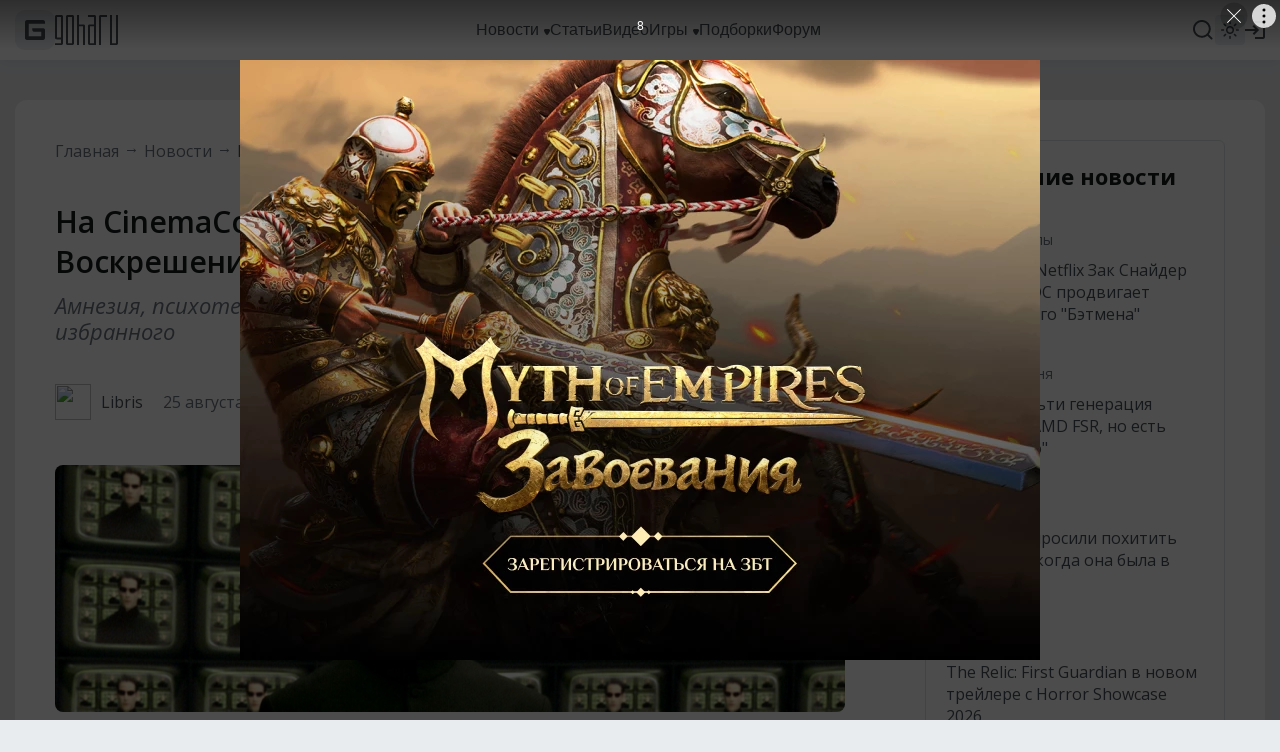

--- FILE ---
content_type: text/html; charset=UTF-8
request_url: https://www.goha.ru/na-cinemacon-pokazali-kadry-iz-matricy-voskresheniya-v-set-popalo-tekstovoe-opisanie-dyZAE9
body_size: 17471
content:
<!DOCTYPE html>
<html xml:lang="ru" lang="ru" dir="ltr">
<head>
    <meta charset="UTF-8">
    <meta http-equiv="Content-Type" content="text/html; charset=UTF-8"/>
    <meta name="viewport" content="initial-scale=1, maximum-scale=1">
    <meta name="theme-color" content="#5ba1fb">
    <meta name="viewport" content="width=device-width,initial-scale=1,minimum-scale=1,maximum-scale=1,user-scalable=0"/>
    <meta name="pmail-verification" content="6c26428a67daa60a06e696c9dba811f2">

    <link href="https://banners.adfox.ru" rel="preconnect" crossorigin>
    <link href="https://ads.adfox.ru" rel="preconnect" crossorigin>
    <link href="https://matchid.adfox.yandex.ru" rel="preconnect" crossorigin>
    <link href="https://ads.betweendigital.com" rel="preconnect" crossorigin>

    <link rel="shortcut icon" href="/favicon.ico" />
<link rel="apple-touch-icon" sizes="180x180" href="/favicons/apple-touch-icon.png">
<link rel="icon" type="image/png" sizes="32x32" href="/favicons/favicon-32x32.png">
<link rel="icon" type="image/png" sizes="194x194" href="/favicons/favicon-194x194.png">
<link rel="icon" type="image/png" sizes="192x192" href="/favicons/android-chrome-192x192.png">
<link rel="icon" type="image/png" sizes="16x16" href="/favicons/favicon-16x16.png">
<link rel="manifest" href="/favicons/manifest.json">
<link rel="mask-icon" href="/favicons/safari-pinned-tab.svg" color="#5bbad5">
<meta name="msapplication-config" content="/favicons/browserconfig.xml">


    <title>На CinemaCon показали кадры из «Матрицы: Воскрешения». В Сеть попало текстовое описание</title>
<meta name="description" content="Киану Ривз вернется в продолжении культовой трилогии 16 декабря. И четвертый фильм напоминает легендарный оригинал.">
<meta name="google-site-verification" content="TZMD3Aed52nmiZ3aN64Fz7P56v-7w41GOKR21acPisw">
<meta name="yandex-verification" content="2d1f97c85a161628">
<link rel="canonical" href="https://www.goha.ru/na-cinemacon-pokazali-kadry-iz-matricy-voskresheniya-v-set-popalo-tekstovoe-opisanie-dyZAE9"/>
<meta property="og:title" content="На CinemaCon показали кадры из «Матрицы: Воскрешения». В Сеть попало текстовое описание" />
<meta property="og:description" content="Киану Ривз вернется в продолжении культовой трилогии 16 декабря. И четвертый фильм напоминает легендарный оригинал." />
<meta property="og:type" content="article" />
<meta property="og:url" content="https://www.goha.ru/na-cinemacon-pokazali-kadry-iz-matricy-voskresheniya-v-set-popalo-tekstovoe-opisanie-dyZAE9" />
<meta property="og:site_name" content="GoHa.Ru" />
<meta property="og:image" content="https://www.goha.ru/s/E:N2/LT/3rzWC6oCEO.jpg" />
<meta property="og:image:type" content="image/jpeg" />
<meta property="article:published_time" content="2021-08-25T08:20:48+00:00" />
<meta property="article:modified_time" content="2026-01-07T12:41:19+00:00" />
<meta property="article:author" content="Libris" />
<meta property="article:section" content="Other" />
<meta property="og:tag" content="Киану Ривз" />
<meta property="og:tag" content="The Matrix Resurrections" />
<meta property="og:tag" content="Кино" />
<meta property="og:tag" content="Warner Bros." />

<meta name="vk:image" content="https://www.goha.ru/s/E:N2/LT/3rzWC6oCEO.jpg" />
<meta name="twitter:card" content="summary" />
<meta name="twitter:site" content="@goha_ru" />
<meta name="twitter:title" content="На CinemaCon показали кадры из «Матрицы: Воскрешения». В Сеть попало текстовое описание" />
<meta name="twitter:description" content="Киану Ривз вернется в продолжении культовой трилогии 16 декабря. И четвертый фильм напоминает легендарный оригинал." />
<meta name="twitter:images0" content="https://www.goha.ru/s/E:N2/LT/3rzWC6oCEO.jpg" />
<meta name="mywidget:title" content="На CinemaCon показали кадры из «Матрицы: Воскрешения». В Сеть попало текстовое описание" />
<meta name="mywidget:description" content="Киану Ривз вернется в продолжении культовой трилогии 16 декабря. И четвертый фильм напоминает легендарный оригинал." />
<meta name="mywidget:image" content="https://www.goha.ru/s/E:N2/LT/3rzWC6oCEO.jpg" />
    <script type="application/ld+json">{"@context":"http:\/\/schema.org","@type":"WebSite","sameAs":["https:\/\/www.youtube.com\/gohamedia","https:\/\/www.twitch.tv\/gohamedia","https:\/\/www.twitter.com\/goha_ru","https:\/\/www.facebook.com\/GoHa.Ru","https:\/\/vk.com\/goha_community","https:\/\/www.instagram.com\/goha.ru\/"],"about":"GoHa.Ru - крупнейший игровой портал, на котором вы можете найти самые свежие игровые новости, обзоры событий игровой индустрии, видеообзоры новых игр, авторские статьи, руководства и многое другое","headline":"GoHa.Ru - Новости компьютерных игр: свежие игровые новости, обзоры, видео, прохождение новых игр","image":"https:\/\/www.goha.ru\/logo.jpg?w=450","url":"https:\/\/www.goha.ru"}</script> 
<script type="application/ld+json">{"@context":"http:\/\/schema.org","@type":"WebSite","url":"https:\/\/www.goha.ru\/","potentialAction":{"@type":"SearchAction","target":"https:\/\/www.goha.ru\/search?q={search_term_string}","query-input":"required name=search_term_string"}}</script> 
<script type="application/ld+json">{"@context":"http:\/\/schema.org","@type":"NewsArticle","headline":"На CinemaCon показали кадры из «Матрицы: Воскрешения». В Сеть попало текстовое описание","description":"Киану Ривз вернется в продолжении культовой трилогии 16 декабря. И четвертый фильм напоминает легендарный оригинал.","url":"https:\/\/www.goha.ru\/na-cinemacon-pokazali-kadry-iz-matricy-voskresheniya-v-set-popalo-tekstovoe-opisanie-dyZAE9","mainEntityOfPage":{"@type":"WebPage","@id":"https:\/\/www.goha.ru\/na-cinemacon-pokazali-kadry-iz-matricy-voskresheniya-v-set-popalo-tekstovoe-opisanie-dyZAE9"},"image":{"@type":"ImageObject","url":"https:\/\/www.goha.ru\/s\/E:N2\/LT\/3rzWC6oCEO.jpg"},"dateCreated":"2021-08-25T11:20:48+03:00","dateModified":"2026-01-07T15:41:19+03:00","datePublished":"2021-08-25T11:20:48+03:00","author":{"@type":"Person","name":"Libris"},"publisher":{"@type":"Organization","name":"GoHa.Ru","logo":{"@type":"ImageObject","url":"https:\/\/www.goha.ru\/logo.jpg?w=450"}}}</script> 
<script type="application/ld+json">{"@context":"http:\/\/schema.org","@type":"BreadcrumbList","itemListElement":[{"@type":"ListItem","position":1,"item":{"@id":"https:\/\/www.goha.ru\/movies-tvshows","name":"Кино и сериалы"}}]}</script> 


    <script src="https://yandex.ru/ads/system/header-bidding.js" async></script>
    <script src="https://yandex.ru/ads/system/context.js" async></script>
    <script>window.yaContextCb = window.yaContextCb || []</script>
    <script src="/ads.js"></script>

    <!-- stack[head] -->
        <link rel="stylesheet" href="https://www.goha.ru/a/chunk.g.1-fd218d3d8434c7c4673a.css">
<link rel="stylesheet" href="https://www.goha.ru/a/$goharu.article-07b599ed336ba4587321.css">
<script type="text/javascript" src="https://www.goha.ru/a/chunk.v.1.381ed0a25bfd8b1b594a.js"></script>
<script type="text/javascript" src="https://www.goha.ru/a/chunk.v.3.d1b6a15fed70108aedc6.js"></script>
<script type="text/javascript" src="https://www.goha.ru/a/chunk.v.8.e488f2f32b8aa55b2da0.js"></script>
<script type="text/javascript" src="https://www.goha.ru/a/chunk.v.2.27ad157b146c9e4e74c0.js"></script>
<script type="text/javascript" src="https://www.goha.ru/a/chunk.v.7.bbaa5cdad545a4b6cd8e.js"></script>
<script type="text/javascript" src="https://www.goha.ru/a/chunk.v.11.21436c8821e07a587311.js"></script>
<script type="text/javascript" src="https://www.goha.ru/a/chunk.g.1.0b2a87c826832a6b038f.js"></script>
<script type="text/javascript" src="https://www.goha.ru/a/$goharu.article.39d9d273796b8aebfcdf.js"></script>

    <script type="text/javascript">Goharu.useState({"app":{"env":"live","timestamp":1770022184},"route":{"api":"https:\/\/api.goha.ru","auth.login":"https:\/\/api.goha.ru\/auth.popup","auth.logout":"https:\/\/api.goha.ru\/auth.invalidate","home":"https:\/\/www.goha.ru","layout.links":{"news":{"title":"\u041d\u043e\u0432\u043e\u0441\u0442\u0438","url":"https:\/\/www.goha.ru\/news","submenu":[{"title":"\u0412\u0441\u0435 \u043d\u043e\u0432\u043e\u0441\u0442\u0438","url":"https:\/\/www.goha.ru\/news"},{"title":"MMORPG","url":"https:\/\/www.goha.ru\/mmorpg"},{"title":"\u0412\u0438\u0434\u0435\u043e\u0438\u0433\u0440\u044b","url":"https:\/\/www.goha.ru\/videogames"},{"title":"\u0410\u043d\u0438\u043c\u0435","url":"https:\/\/www.goha.ru\/anime"},{"title":"\u0416\u0435\u043b\u0435\u0437\u043d\u0430\u044f \u043a\u0443\u0445\u043d\u044f","url":"https:\/\/www.goha.ru\/hardware"},{"title":"\u0418\u043d\u0434\u0443\u0441\u0442\u0440\u0438\u044f","url":"https:\/\/www.goha.ru\/industry"},{"title":"\u041a\u0438\u043d\u043e \u0438 \u0441\u0435\u0440\u0438\u0430\u043b\u044b","url":"https:\/\/www.goha.ru\/movies-tvshows"},{"title":"\u041c\u043e\u0431\u0438\u043b\u044c\u043d\u044b\u0435 \u0438\u0433\u0440\u044b","url":"https:\/\/www.goha.ru\/mobile-games"},{"title":"\u0412\u0438\u0434\u0435\u043e\u043a\u043e\u043d\u0442\u0435\u043d\u0442 \u043f\u043e\u0440\u0442\u0430\u043b\u0430","url":"https:\/\/www.goha.ru\/media"},{"title":"\u041e\u0431\u043e \u0432\u0441\u0435\u043c","url":"https:\/\/www.goha.ru\/all-about"}]},"articles":{"title":"\u0421\u0442\u0430\u0442\u044c\u0438","url":"https:\/\/www.goha.ru\/articles"},"media":{"title":"\u0412\u0438\u0434\u0435\u043e","url":"https:\/\/www.goha.ru\/media"},"games":{"title":"\u0418\u0433\u0440\u044b","url":"https:\/\/www.goha.ru\/games","submenu":[{"title":"\u041a\u0430\u0442\u0430\u043b\u043e\u0433 \u0438\u0433\u0440","url":"https:\/\/www.goha.ru\/games"},{"title":"\u041a\u0430\u043b\u0435\u043d\u0434\u0430\u0440\u044c","url":"https:\/\/www.goha.ru\/games\/announce"},{"title":"\u0421\u0432\u0435\u0436\u0438\u0435 \u0440\u0435\u043b\u0438\u0437\u044b","url":"https:\/\/www.goha.ru\/games\/new"},{"title":"\u041e\u0436\u0438\u0434\u0430\u0435\u043c\u044b\u0435","url":"https:\/\/www.goha.ru\/games\/waiting"},{"title":"\u0422\u043e\u043f","url":"https:\/\/www.goha.ru\/games\/top"},{"title":"\u041f\u043e\u0434\u0431\u043e\u0440\u043a\u0438","url":"https:\/\/www.goha.ru\/games\/collections"},{"title":"\u0418\u0433\u0440\u044b \u0434\u043b\u044f \u041f\u041a","url":"https:\/\/www.goha.ru\/games\/pc"},{"title":"\u0418\u0433\u0440\u044b \u0434\u043b\u044f Playstation","url":"https:\/\/www.goha.ru\/games\/playstation"},{"title":"\u0418\u0433\u0440\u044b \u0434\u043b\u044f Xbox","url":"https:\/\/www.goha.ru\/games\/xbox"},{"title":"\u0418\u0433\u0440\u044b \u0434\u043b\u044f Nintendo","url":"https:\/\/www.goha.ru\/games\/nintendo"},{"title":"\u041c\u043e\u0431\u0438\u043b\u044c\u043d\u044b\u0435 \u0438\u0433\u0440\u044b","url":"https:\/\/www.goha.ru\/games\/mobile"}]},"collections":{"title":"\u041f\u043e\u0434\u0431\u043e\u0440\u043a\u0438","url":"https:\/\/www.goha.ru\/games\/collections"},"forum":{"title":"\u0424\u043e\u0440\u0443\u043c","url":"https:\/\/forums.goha.ru"}},"api.search.query":"https:\/\/api.goha.ru\/search.query"},"data":{"social_icons":{"telegram":"https:\/\/t.me\/goharu_official","youtube":"https:\/\/www.youtube.com\/gohamedia","twitch":"https:\/\/www.twitch.tv\/gohamedia","vk":"https:\/\/vk.ru\/goha_community","discord":"https:\/\/discord.gg\/goha","steam":"https:\/\/steamcommunity.com\/groups\/goharuofficial","zen":"https:\/\/dzen.ru\/goha.ru"},"use_viqeo_tv":"0","events_button":{"enabled":false,"text":"\u041f\u043e\u043f\u043e\u043b\u043d\u0438\u0442\u044c STEAM","url":"https:\/\/gglead.org\/ggsel3\/?flow=10503&ulp=https%3A%2F%2Fggsel.net%2Fcatalog%2Fproduct%2Fsteam-rf-sng-rub-kzt-uah-247-4040511","target":"_blank"},"searchLocations":{"news":"\u041d\u043e\u0432\u043e\u0441\u0442\u0438","articles":"\u0421\u0442\u0430\u0442\u044c\u0438","media":"\u0412\u0438\u0434\u0435\u043e","games":"\u0418\u0433\u0440\u044b"},"hubs":[{"id":1,"title":"MMORPG","url":"https:\/\/www.goha.ru\/mmorpg"},{"id":3,"title":"\u0412\u0438\u0434\u0435\u043e\u0438\u0433\u0440\u044b","url":"https:\/\/www.goha.ru\/videogames"},{"id":2,"title":"\u0410\u043d\u0438\u043c\u0435","url":"https:\/\/www.goha.ru\/anime"},{"id":5,"title":"\u0416\u0435\u043b\u0435\u0437\u043d\u0430\u044f \u043a\u0443\u0445\u043d\u044f","url":"https:\/\/www.goha.ru\/hardware"},{"id":6,"title":"\u0418\u043d\u0434\u0443\u0441\u0442\u0440\u0438\u044f","url":"https:\/\/www.goha.ru\/industry"},{"id":7,"title":"\u041a\u0438\u043d\u043e \u0438 \u0441\u0435\u0440\u0438\u0430\u043b\u044b","url":"https:\/\/www.goha.ru\/movies-tvshows"},{"id":8,"title":"\u041c\u043e\u0431\u0438\u043b\u044c\u043d\u044b\u0435 \u0438\u0433\u0440\u044b","url":"https:\/\/www.goha.ru\/mobile-games"},{"id":4,"title":"\u0412\u0438\u0434\u0435\u043e\u043a\u043e\u043d\u0442\u0435\u043d\u0442 \u043f\u043e\u0440\u0442\u0430\u043b\u0430","url":"https:\/\/www.goha.ru\/media"},{"id":9,"title":"\u041e\u0431\u043e \u0432\u0441\u0435\u043c","url":"https:\/\/www.goha.ru\/all-about"}]}});</script>

    <!-- stack[css] -->
    
    <!-- stack[js] -->
    
    <script type="text/javascript" > (function(m,e,t,r,i,k,a){m[i]=m[i]||function(){(m[i].a=m[i].a||[]).push(arguments)}; m[i].l=1*new Date(); for (var j = 0; j < document.scripts.length; j++) {if (document.scripts[j].src === r) { return; }} k=e.createElement(t),a=e.getElementsByTagName(t)[0],k.async=1,k.src=r,a.parentNode.insertBefore(k,a)}) (window, document, "script", "https://cdn.jsdelivr.net/npm/yandex-metrica-watch/tag.js", "ym"); ym(20608438, "init", { clickmap:true, trackLinks:true, accurateTrackBounce:true, webvisor:true }); </script> 


<script async src="https://www.googletagmanager.com/gtag/js?id=G-H7VD7HF1CT"></script>
<script>
    window.dataLayer = window.dataLayer || [];
    function gtag(){dataLayer.push(arguments);}
    gtag('js', new Date());

    gtag('config', 'G-H7VD7HF1CT');
</script>


<script>
    (function(d, w){
        var el = d.createElement("div");
        el.style.position = 'absolute';
        el.style.left = '-10000px';
        el.style.top = '-10000px';

        var img = d.createElement("img");
        img.src = '//counter.yadro.ru/hit?t54.1;r'+escape(document.referrer)+((typeof(screen)=='undefined')?'':';s'+screen.width+'*'+screen.height+'*'+(screen.colorDepth?screen.colorDepth:screen.pixelDepth))+';u'+escape(document.URL)+';'+Math.random();
        img.title = 'LiveInternet: показано число просмотров и посетителей за 24 часа';
        img.height = 1;
        img.width = 1;
        img.border = 0;
        el.appendChild(img);

        d.addEventListener("DOMContentLoaded", function(){
            d.body.appendChild(el);
        }, false);
    }(document, window));
</script>

    <style>
.events-button {
	border-radius: 16px;
}
.events-button:hover {
	border-radius: 16px;
}
</style></head>
<body>
<div id="goharu" class="entry-article">
    <div style="flex: 0 0 auto;">
        <ads-adfox-billboard></ads-adfox-billboard>
    </div>
            <div ref="layoutMenu" class="layout-menu">
    <div class="layout-menu-header layout-menu__header">
        <div class="layout-menu-header__wrapper">
            <div class="layout-menu-header__body">
                <div class="layout-menu-header__logo">
                                        <a class="layout-menu-header__logo-link" href="https://www.goha.ru"
                       title="Крупнейший игровой портал GoHa.Ru">
                        <svg class="icon layout-menu-header__logo-icon" width="40" height="40" viewBox="0 0 40 40" fill="none" xmlns="http://www.w3.org/2000/svg">
    <rect width="40" height="40" rx="10" />
    <path d="M10 28V12C10 10.8954 10.8954 10 12 10H28C29.1046 10 30 10.8954 30 12V13.6364H13.6364V26.3636H26.3636V21.8182H19.2727C18.1682 21.8182 17.2727 20.9228 17.2727 19.8182V18.1818H28C29.1046 18.1818 30 19.0772 30 20.1818V28C30 29.1046 29.1046 30 28 30H12C10.8954 30 10 29.1046 10 28Z"/>
</svg>
                        <svg class="icon layout-menu-header__logo-text" width="63" height="30" viewBox="0 0 63 30" fill="none" xmlns="http://www.w3.org/2000/svg">
    <path d="M6.33333 0H1.66667C1.22464 0 0.800716 0.16462 0.488155 0.457646C0.175595 0.750671 0 1.1481 0 1.5625L0 22.8125C0 23.2269 0.175595 23.6243 0.488155 23.9174C0.800716 24.2104 1.22464 24.375 1.66667 24.375H6V28.125H0V30H6.33333C6.77536 30 7.19928 29.8354 7.51185 29.5424C7.82441 29.2493 8 28.8519 8 28.4375V1.5625C8 1.1481 7.82441 0.750671 7.51185 0.457646C7.19928 0.16462 6.77536 0 6.33333 0ZM6 22.5H2V1.875H6V22.5Z"/>
    <path d="M17.3333 0H12.6667C12.2246 0 11.8007 0.16462 11.4882 0.457646C11.1756 0.750671 11 1.1481 11 1.5625V28.4375C11 28.8519 11.1756 29.2493 11.4882 29.5424C11.8007 29.8354 12.2246 30 12.6667 30H17.3333C17.7754 30 18.1993 29.8354 18.5118 29.5424C18.8244 29.2493 19 28.8519 19 28.4375V1.5625C19 1.1481 18.8244 0.750671 18.5118 0.457646C18.1993 0.16462 17.7754 0 17.3333 0ZM17 28.125H13V1.875H17V28.125Z"/>
    <path d="M28.3333 9.375H24V0H22V30H24V11.25H28V30H30V11.25V10.9375C30 10.5231 29.8244 10.1257 29.5118 9.83265C29.1993 9.53962 28.7754 9.375 28.3333 9.375Z"/>
    <path d="M39.3333 0H33V1.875H39V9.375H34.6667C34.2246 9.375 33.8007 9.53962 33.4882 9.83265C33.1756 10.1257 33 10.5231 33 10.9375V11.25V28.4375C33 28.8519 33.1756 29.2493 33.4882 29.5424C33.8007 29.8354 34.2246 30 34.6667 30H41V1.5625C41 1.1481 40.8244 0.750671 40.5118 0.457646C40.1993 0.16462 39.7754 0 39.3333 0ZM39 28.125H35V11.25H39V28.125Z"/>
    <path d="M45.6667 0H52V1.875H46V30H44V1.5625C44 1.1481 44.1756 0.750671 44.4882 0.457646C44.8007 0.16462 45.2246 0 45.6667 0Z"/>
    <path d="M61.3333 0H61V28.125H57V0H55V30H61.3333C61.7754 30 62.1993 29.8354 62.5118 29.5424C62.8244 29.2493 63 28.8519 63 28.4375V0H61.3333Z"/>
</svg>
                    </a>
                </div>
                <div class="layout-menu-header__links">
                                            <div class="layout-menu-header__links-link-wrapper" @mouseenter="enter('news')"
                             @mouseleave="leave('news')">

                            <a class="layout-menu-header__links-link" href="https://www.goha.ru/news"
                               @click="layoutSubmenuToggle('news', $event)"
                               :class="{'layout-menu-header__links-link-hover': layoutSubmenuOpened('news')}">
                                <span class="layout-menu-header__links-link-label">Новости</span>
                                                                    <icon-sub-menu class="layout-menu-header__links-link-icon"></icon-sub-menu>
                                                            </a>

                                                            <layout-menu-submenu :opened="layoutSubmenuOpened('news')"
                                                     :links='[{"title":"\u0412\u0441\u0435 \u043d\u043e\u0432\u043e\u0441\u0442\u0438","url":"https:\/\/www.goha.ru\/news"},{"title":"MMORPG","url":"https:\/\/www.goha.ru\/mmorpg"},{"title":"\u0412\u0438\u0434\u0435\u043e\u0438\u0433\u0440\u044b","url":"https:\/\/www.goha.ru\/videogames"},{"title":"\u0410\u043d\u0438\u043c\u0435","url":"https:\/\/www.goha.ru\/anime"},{"title":"\u0416\u0435\u043b\u0435\u0437\u043d\u0430\u044f \u043a\u0443\u0445\u043d\u044f","url":"https:\/\/www.goha.ru\/hardware"},{"title":"\u0418\u043d\u0434\u0443\u0441\u0442\u0440\u0438\u044f","url":"https:\/\/www.goha.ru\/industry"},{"title":"\u041a\u0438\u043d\u043e \u0438 \u0441\u0435\u0440\u0438\u0430\u043b\u044b","url":"https:\/\/www.goha.ru\/movies-tvshows"},{"title":"\u041c\u043e\u0431\u0438\u043b\u044c\u043d\u044b\u0435 \u0438\u0433\u0440\u044b","url":"https:\/\/www.goha.ru\/mobile-games"},{"title":"\u0412\u0438\u0434\u0435\u043e\u043a\u043e\u043d\u0442\u0435\u043d\u0442 \u043f\u043e\u0440\u0442\u0430\u043b\u0430","url":"https:\/\/www.goha.ru\/media"},{"title":"\u041e\u0431\u043e \u0432\u0441\u0435\u043c","url":"https:\/\/www.goha.ru\/all-about"}]'
                                                     @close="layoutSubmenuClose('news')"></layout-menu-submenu>
                            
                        </div>
                                            <div class="layout-menu-header__links-link-wrapper" @mouseenter="enter('articles')"
                             @mouseleave="leave('articles')">

                            <a class="layout-menu-header__links-link" href="https://www.goha.ru/articles"
                               @click="layoutSubmenuToggle('articles', $event)"
                               :class="{'layout-menu-header__links-link-hover': layoutSubmenuOpened('articles')}">
                                <span class="layout-menu-header__links-link-label">Статьи</span>
                                                            </a>

                            
                        </div>
                                            <div class="layout-menu-header__links-link-wrapper" @mouseenter="enter('media')"
                             @mouseleave="leave('media')">

                            <a class="layout-menu-header__links-link" href="https://www.goha.ru/media"
                               @click="layoutSubmenuToggle('media', $event)"
                               :class="{'layout-menu-header__links-link-hover': layoutSubmenuOpened('media')}">
                                <span class="layout-menu-header__links-link-label">Видео</span>
                                                            </a>

                            
                        </div>
                                            <div class="layout-menu-header__links-link-wrapper" @mouseenter="enter('games')"
                             @mouseleave="leave('games')">

                            <a class="layout-menu-header__links-link" href="https://www.goha.ru/games"
                               @click="layoutSubmenuToggle('games', $event)"
                               :class="{'layout-menu-header__links-link-hover': layoutSubmenuOpened('games')}">
                                <span class="layout-menu-header__links-link-label">Игры</span>
                                                                    <icon-sub-menu class="layout-menu-header__links-link-icon"></icon-sub-menu>
                                                            </a>

                                                            <layout-menu-submenu :opened="layoutSubmenuOpened('games')"
                                                     :links='[{"title":"\u041a\u0430\u0442\u0430\u043b\u043e\u0433 \u0438\u0433\u0440","url":"https:\/\/www.goha.ru\/games"},{"title":"\u041a\u0430\u043b\u0435\u043d\u0434\u0430\u0440\u044c","url":"https:\/\/www.goha.ru\/games\/announce"},{"title":"\u0421\u0432\u0435\u0436\u0438\u0435 \u0440\u0435\u043b\u0438\u0437\u044b","url":"https:\/\/www.goha.ru\/games\/new"},{"title":"\u041e\u0436\u0438\u0434\u0430\u0435\u043c\u044b\u0435","url":"https:\/\/www.goha.ru\/games\/waiting"},{"title":"\u0422\u043e\u043f","url":"https:\/\/www.goha.ru\/games\/top"},{"title":"\u041f\u043e\u0434\u0431\u043e\u0440\u043a\u0438","url":"https:\/\/www.goha.ru\/games\/collections"},{"title":"\u0418\u0433\u0440\u044b \u0434\u043b\u044f \u041f\u041a","url":"https:\/\/www.goha.ru\/games\/pc"},{"title":"\u0418\u0433\u0440\u044b \u0434\u043b\u044f Playstation","url":"https:\/\/www.goha.ru\/games\/playstation"},{"title":"\u0418\u0433\u0440\u044b \u0434\u043b\u044f Xbox","url":"https:\/\/www.goha.ru\/games\/xbox"},{"title":"\u0418\u0433\u0440\u044b \u0434\u043b\u044f Nintendo","url":"https:\/\/www.goha.ru\/games\/nintendo"},{"title":"\u041c\u043e\u0431\u0438\u043b\u044c\u043d\u044b\u0435 \u0438\u0433\u0440\u044b","url":"https:\/\/www.goha.ru\/games\/mobile"}]'
                                                     @close="layoutSubmenuClose('games')"></layout-menu-submenu>
                            
                        </div>
                                            <div class="layout-menu-header__links-link-wrapper" @mouseenter="enter('collections')"
                             @mouseleave="leave('collections')">

                            <a class="layout-menu-header__links-link" href="https://www.goha.ru/games/collections"
                               @click="layoutSubmenuToggle('collections', $event)"
                               :class="{'layout-menu-header__links-link-hover': layoutSubmenuOpened('collections')}">
                                <span class="layout-menu-header__links-link-label">Подборки</span>
                                                            </a>

                            
                        </div>
                                            <div class="layout-menu-header__links-link-wrapper" @mouseenter="enter('forum')"
                             @mouseleave="leave('forum')">

                            <a class="layout-menu-header__links-link" href="https://forums.goha.ru"
                               @click="layoutSubmenuToggle('forum', $event)"
                               :class="{'layout-menu-header__links-link-hover': layoutSubmenuOpened('forum')}">
                                <span class="layout-menu-header__links-link-label">Форум</span>
                                                            </a>

                            
                        </div>
                                        <div ref="layoutSearchInput" class="layout-menu-header__links-search">
                        <div class="layout-menu-header__links-search-suggests">
                            <div class="layout-menu-header__links-search-suggests-match">
                            <span class="layout-menu-header__links-search-suggests-search"
                                  v-text="layoutSearchValue"></span>
                            </div>
                            <div class="layout-menu-header__links-search-suggests-suffix">ничего не найдено
                            </div>
                        </div>
                        <input class="layout-menu-header__links-search-input" type="text" placeholder="Поиск"
                               @input="layoutSearchInput">
                    </div>
                                    </div>
                <div ref="layoutHeaderButtons" class="layout-menu-header__buttons">
                    <div v-cloak class="layout-menu-header__search" @click.stop="layoutSearchOpen">
                        <div v-if="!layoutLayerOpened.search" title="Поиск">
                            <svg class="icon layout-menu-header__search-icon" width="24" height="24" viewBox="0 0 24 24" xmlns="http://www.w3.org/2000/svg">
    <path d="M17.7825 16.391L21.3026 19.9103C21.6874 20.295 21.6874 20.9187 21.3027 21.3034C20.918 21.6881 20.2943 21.688 19.9097 21.3033L16.3903 17.7831C14.8217 19.0406 12.8706 19.7246 10.8602 19.7217C5.96894 19.7217 1.99927 15.752 1.99927 10.8608C1.99927 5.96962 5.96894 1.99994 10.8602 1.99994C15.7514 1.99994 19.721 5.96962 19.721 10.8608C19.7239 12.8713 19.04 14.8224 17.7825 16.391ZM15.8075 15.6605C17.057 14.3755 17.7548 12.6531 17.752 10.8608C17.752 7.05261 14.6674 3.96902 10.8602 3.96902C7.05194 3.96902 3.96835 7.05261 3.96835 10.8608C3.96835 14.6681 7.05194 17.7526 10.8602 17.7526C12.6524 17.7554 14.3749 17.0576 15.6598 15.8082L15.8075 15.6605Z"/>
</svg>                        </div>
                        <div v-if="layoutLayerOpened.search" title="Закрыть">
                            <svg class="icon layout-menu-header__search-icon layout-menu-header__search-icon-close" width="24" height="24" viewBox="0 0 24 24" fill="none" xmlns="http://www.w3.org/2000/svg">
    <path d="M3.24823 2.04799C2.7796 1.57936 2.01981 1.57936 1.55118 2.04799C1.08255 2.51662 1.08255 3.27641 1.55118 3.74504L10.3026 12.4965L2.08356 20.7156C1.61493 21.1842 1.61493 21.944 2.08356 22.4126C2.55219 22.8813 3.31199 22.8813 3.78061 22.4126L11.9997 14.1936L20.2188 22.4126C20.6874 22.8813 21.4472 22.8813 21.9158 22.4126C22.3845 21.944 22.3845 21.1842 21.9158 20.7156L13.6967 12.4965L22.4482 3.74504C22.9168 3.27641 22.9168 2.51662 22.4482 2.04799C21.9796 1.57936 21.2198 1.57936 20.7512 2.04799L11.9997 10.7994L3.24823 2.04799Z"/>
</svg>                        </div>
                    </div>

                    
                    <layout-menu-theme class="layout-menu-header__theme"
                                       v-if="mediaGreater('tablet')"></layout-menu-theme>
                    <layout-menu-user class="layout-menu-header__user"></layout-menu-user>

                    <div v-cloak class="layout-menu-header__burger" @click.stop="layoutMenuMobileOpen">
                        <div v-if="!layoutLayerOpened.mobile" title="Навигационное меню">
                            <svg class="icon layout-menu-header__burger-icon" width="24" height="24" viewBox="0 0 24 24" fill="none" xmlns="http://www.w3.org/2000/svg">
    <path fill-rule="evenodd" clip-rule="evenodd" d="M3 12C3 11.4477 3.44772 11 4 11H20C20.5523 11 21 11.4477 21 12C21 12.5523 20.5523 13 20 13H4C3.44772 13 3 12.5523 3 12Z"/>
    <path fill-rule="evenodd" clip-rule="evenodd" d="M3 6C3 5.44772 3.44772 5 4 5H20C20.5523 5 21 5.44772 21 6C21 6.55228 20.5523 7 20 7H4C3.44772 7 3 6.55228 3 6Z"/>
    <path fill-rule="evenodd" clip-rule="evenodd" d="M3 18C3 17.4477 3.44772 17 4 17H20C20.5523 17 21 17.4477 21 18C21 18.5523 20.5523 19 20 19H4C3.44772 19 3 18.5523 3 18Z"/>
</svg>                        </div>
                        <div v-if="layoutLayerOpened.mobile" title="Закрыть">
                            <svg class="icon layout-menu-header__burger-icon" width="24" height="24" viewBox="0 0 24 24" fill="none" xmlns="http://www.w3.org/2000/svg">
    <path d="M3.24823 2.04799C2.7796 1.57936 2.01981 1.57936 1.55118 2.04799C1.08255 2.51662 1.08255 3.27641 1.55118 3.74504L10.3026 12.4965L2.08356 20.7156C1.61493 21.1842 1.61493 21.944 2.08356 22.4126C2.55219 22.8813 3.31199 22.8813 3.78061 22.4126L11.9997 14.1936L20.2188 22.4126C20.6874 22.8813 21.4472 22.8813 21.9158 22.4126C22.3845 21.944 22.3845 21.1842 21.9158 20.7156L13.6967 12.4965L22.4482 3.74504C22.9168 3.27641 22.9168 2.51662 22.4482 2.04799C21.9796 1.57936 21.2198 1.57936 20.7512 2.04799L11.9997 10.7994L3.24823 2.04799Z"/>
</svg>                        </div>
                    </div>
                </div>
            </div>
        </div>
    </div>
</div>        <div class="layout-wrapper">
    <div class="layout-wrapper-section layout-wrapper__section">
    <ads-adfox-box :style="{margin: '0 auto 20px'}" type="b970x200" v-if="mediaLaptop()" key="b970x200"></ads-adfox-box>
            <ads-adfox-box :style="{margin: '0 auto 15px'}" type="b738x160" v-if="mediaTablet()" key="b738x160"></ads-adfox-box>
</div>                                    <div class="layout-wrapper-body layout-wrapper__body entry-article__layout-wrapper-body">
    <div class="entry-article__article">
        <div class="entry-article__article-content">
            <div class="navigation-breadcrumbs">
                    <div class="navigation-breadcrumbs__item">
                                    <a class="navigation-breadcrumbs__url" href="https://www.goha.ru">Главная</a>
                            </div>
                    <div class="navigation-breadcrumbs__item">
                                    <a class="navigation-breadcrumbs__url" href="https://www.goha.ru/news">Новости</a>
                            </div>
                    <div class="navigation-breadcrumbs__item">
                                    <a class="navigation-breadcrumbs__url navigation-breadcrumbs__url--focused" href="https://www.goha.ru/movies-tvshows">Кино и сериалы</a>
                            </div>
            </div>
            <div class="entry-article__article-wrapper">
                                <h1 class="entry-article__article-title">На CinemaCon показали кадры из «Матрицы: Воскрешения». В Сеть попало текстовое описание</h1>
                                    <h2 class="entry-article__article-subtitle">Амнезия, психотерапевт, таблетки и новый путь Нео в качестве избранного</h2>
                                <article-track url="https://www.goha.ru/px/%s/dyZAE9.png"></article-track>
                <div class="entry-article__article-data">
                    <div class="article-author entry-article__article-author" @click="metrikaReachGoal('article-author:click')">
        <div class="article-author__avatar">
                            <a class="article-author__avatar-link" href="https://www.goha.ru/@Libris" @mouseenter="enter('author-article')" @mouseleave="leave('author-article')">
                    <img class="article-author__avatar-img" src="https://www.goha.ru/avatar/623715">
                </a>
                    </div>
        <div class="article-author__name">
                            <a class="article-author__name-link" href="https://www.goha.ru/@Libris" @mouseenter="enter('author-article')" @mouseleave="leave('author-article')">
                    <span class="article-author__name-label" :class="{&#039;article-author__name-label--hover&#039;:isHover(&#039;author-article&#039;)}">Libris</span>
                </a>
                    </div>
    </div>
                    <div class="entry-article__article-date">25 августа 2021</div>
                    <div class="article-views entry-article__article-views">
    <svg class="icon article-views__icon" :class="" width="20" height="20" viewBox="0 0 20 20" fill="none" xmlns="http://www.w3.org/2000/svg">
    <path d="M10 1.66666C14.6025 1.66666 18.3334 5.39749 18.3334 9.99999C18.3334 14.6025 14.6025 18.3333 10 18.3333C5.39752 18.3333 1.66669 14.6025 1.66669 9.99999C1.66669 5.39749 5.39752 1.66666 10 1.66666ZM10 3.33332C8.23191 3.33332 6.53622 4.0357 5.28598 5.28594C4.03573 6.53619 3.33335 8.23188 3.33335 9.99999C3.33335 11.7681 4.03573 13.4638 5.28598 14.714C6.53622 15.9643 8.23191 16.6667 10 16.6667C11.7681 16.6667 13.4638 15.9643 14.7141 14.714C15.9643 13.4638 16.6667 11.7681 16.6667 9.99999C16.6667 8.23188 15.9643 6.53619 14.7141 5.28594C13.4638 4.0357 11.7681 3.33332 10 3.33332ZM10 5.83332C10.8772 5.83366 11.7319 6.1108 12.4423 6.62527C13.1527 7.13975 13.6827 7.8653 13.9566 8.69857C14.2306 9.53184 14.2346 10.4303 13.9681 11.266C13.7016 12.1017 13.1781 12.832 12.4723 13.3527C11.7665 13.8735 10.9143 14.1583 10.0372 14.1665C9.16011 14.1746 8.30279 13.9058 7.5874 13.3982C6.87201 12.8907 6.33506 12.1703 6.05302 11.3397C5.77099 10.5091 5.75828 9.61072 6.01669 8.77249C6.21162 9.20808 6.55025 9.56351 6.9759 9.77929C7.40155 9.99507 7.8884 10.0581 8.35498 9.95787C8.82155 9.85763 9.23954 9.60017 9.539 9.2286C9.83845 8.85703 10.0012 8.39388 10 7.91666C10.0001 7.51538 9.88435 7.12261 9.66659 6.78555C9.44884 6.4485 9.13838 6.1815 8.77252 6.01666C9.16085 5.89749 9.57252 5.83332 10 5.83332Z"/>
</svg>    <span class="article-views__label">5363</span>
</div>                    <div class="article-replies entry-article__article-replies" @click="scrollTo(&#039;[data-comments]&#039;, 100); metrikaReachGoal(&#039;commentthis&#039;);" @mouseenter="enter('article-replies-hover')" @mouseleave="leave('article-replies-hover')">
    <svg class="icon article-replies__icon" :class="{&#039;article-replies__icon--hover&#039;:isHover(&#039;article-replies-hover&#039;)}" width="20" height="20" viewBox="0 0 20 20" fill="none" xmlns="http://www.w3.org/2000/svg">
    <path d="M8.33366 2.5H11.667C13.4351 2.5 15.1308 3.20238 16.381 4.45262C17.6313 5.70286 18.3337 7.39856 18.3337 9.16667C18.3337 10.9348 17.6313 12.6305 16.381 13.8807C15.1308 15.131 13.4351 15.8333 11.667 15.8333V18.75C7.50033 17.0833 1.66699 14.5833 1.66699 9.16667C1.66699 7.39856 2.36937 5.70286 3.61961 4.45262C4.86986 3.20238 6.56555 2.5 8.33366 2.5ZM10.0003 14.1667H11.667C12.3236 14.1667 12.9738 14.0373 13.5804 13.7861C14.187 13.5348 14.7382 13.1665 15.2025 12.7022C15.6668 12.2379 16.0351 11.6867 16.2864 11.0801C16.5377 10.4735 16.667 9.82328 16.667 9.16667C16.667 8.51006 16.5377 7.85988 16.2864 7.25325C16.0351 6.64662 15.6668 6.09543 15.2025 5.63113C14.7382 5.16684 14.187 4.79854 13.5804 4.54727C12.9738 4.296 12.3236 4.16667 11.667 4.16667H8.33366C7.00758 4.16667 5.73581 4.69345 4.79813 5.63113C3.86044 6.56881 3.33366 7.84058 3.33366 9.16667C3.33366 12.175 5.38533 14.1383 10.0003 16.2333V14.1667Z"/>
</svg>    <span class="article-replies__label" :class="{&#039;article-replies__label--hover&#039;:isHover(&#039;article-replies-hover&#039;)}">20</span>
</div>                </div>
                <div class="editor-body entry-article__article-body" @click="handleEditorBodyClick">
    <div class="editor-body-image"><img loading="lazy" class="editor-body-image__img" src="https://www.goha.ru/s/A:N2/LT/3rzWC6oCEO.jpg" title="На CinemaCon показали кадры из «Матрицы: Воскрешения». В Сеть попало текстовое описание" alt="На CinemaCon показали кадры из «Матрицы: Воскрешения». В Сеть попало текстовое описание" /></div><ads-adfox-intext></ads-adfox-intext><p class="editor-body-paragraph text-justify">В ходе мероприятия CinemaCon, на которое в Лас-Вегас съехались владельцы кинотеатров со всего мира, впервые показали отрывки из новой «Матрицы», действительно получившей подзаголовок «Воскрешения».</p><p class="editor-body-paragraph text-justify">В Сеть запись не попала, за сим приходится довольствоваться текстовым описанием. Нео (Киану Ривз) вновь живет в огромном мегаполисе под именем Томас и ничего не помнит о событиях трилогии, однако ему снятся странные сны о Матрице, например зеленый код, из-за чего Томас посещает психотерапевта (Нил Патрик Харрис, «Звездный десант», «Как я встретил вашу маму»). В кафе он встречает Тринити (Кэрри-Энн Мосс), но и она страдает амнезией, хотя и спрашивает, не встречались ли они.</p><p class="editor-body-paragraph text-justify">В другой сцене можно увидеть, как Томас принимает синие таблетки, и услышать композицию «White Rabbit» группы Jefferson Airplane. Затем герой встречает человека, очень похожего на Морфеуса (Яхья Абдул-Матин II, «Аквамен», «Хранители») и предлагающего ему красную таблетку.</p><p class="editor-body-paragraph text-justify">После чего Томас оказывается в додзе с Морфеусом (<i>«Единственное, что для тебя важно, все еще здесь. Ты никогда не сдашься»</i>), и сцена сводится к поединку с использованием боевых искусств. Затем зрителям показали подключенных к Матрице людей, много экшен-сцен, в том числе с пулями в замедленной съемке и ракетами. Заканчивает ролик словами <i>«Вы возвращаетесь туда, где все началось. Назад в Матрицу»</i>.</p><p class="editor-body-paragraph text-justify">Также в ленте режиссера Ланы Вачовски, написавшей сценарий вместе с Дэвидом Митчеллом («Литературный призрак», «Облачный атлас»), снялись Кристина Риччи, Джада Пинкетт Смит и Ламбер Вильсон (Ниоба и Меровингиан), Джессика Хенвик («Железный Кулак», «Годзилла против Конга») и Приянка Чопра («Куантико»).</p><p class="editor-body-paragraph text-justify">«Матрица: Воскрешения» выйдет в прокат 16 декабря, а на HBO Max - 22 декабря.</p><p class="editor-body-paragraph"><strong>Источник:</strong> <a href="https://gizmodo.com/the-matrix-4-has-its-official-title-and-first-footage-1847550925" target="_blank" rel="noopener">Gizmodo</a></p><p class="editor-body-paragraph"><strong>Иллюстрации: </strong>WB<br /></p>
</div>                                                                <ads-adfox-intext></ads-adfox-intext>
                <div class="articles-more entry-article__article-more">
        <div class="articles-more__title">Другие публикации по теме</div>
        <div class="articles-more__items" @click="metrikaReachGoal('articles-more-snippet-v2:click')">
                            <div class="articles-more__items-item">
                    <div class="article-snippet articles-more___item article-snippet--simple">
    <div class="article-snippet__image">
        <div class="article-snippet__image-ratio">
            <div class="article-snippet__image-wrapper">
                <a class="article-snippet__image-link" href="https://www.goha.ru/vezunchiki-s-arhangelom-kianu-rivzom-vyshla-v-cifre-dXR0pa">
                    <img loading="lazy" class="article-snippet__image-img" src="https://www.goha.ru/s/E:BS/tT/NNCgVPJRCC.jpg" alt=" Комедия «Везунчики» с архангелом Киану Ривзом вышла в «цифре»" />
                </a>
            </div>
        </div>
    </div>
    <div class="article-snippet__body">
        <a class="article-snippet__overlay" href="https://www.goha.ru/vezunchiki-s-arhangelom-kianu-rivzom-vyshla-v-cifre-dXR0pa" @mouseenter="enter('article-snippet-182897')" @mouseleave="leave('article-snippet-182897')"></a>
        <div class="article-snippet__body-title" :class="{&#039;article-snippet__body-title--hover&#039;:isHover(&#039;article-snippet-182897&#039;)}">
            <a class="article-snippet__body-title-link" href="https://www.goha.ru/vezunchiki-s-arhangelom-kianu-rivzom-vyshla-v-cifre-dXR0pa"> Комедия «Везунчики» с архангелом Киану Ривзом вышла в «цифре»</a>
        </div>
        <div class="article-snippet__body-shortly">
            <span class="article-snippet__body-shortly-label">Комедия «Везунчики» с Киану Ривзом вышла в цифре. Фильм провалился в прокате, но получил высокие оценки критиков и зрителей на Rotten Tomatoes.</span>
        </div>
        <div class="article-snippet__body-date">
            <span class="article-snippet__body-date-label">9 ноября 2025</span>
        </div>
        <div class="article-views article-snippet__body-views">
    <svg class="icon article-views__icon" :class="" width="20" height="20" viewBox="0 0 20 20" fill="none" xmlns="http://www.w3.org/2000/svg">
    <path d="M10 1.66666C14.6025 1.66666 18.3334 5.39749 18.3334 9.99999C18.3334 14.6025 14.6025 18.3333 10 18.3333C5.39752 18.3333 1.66669 14.6025 1.66669 9.99999C1.66669 5.39749 5.39752 1.66666 10 1.66666ZM10 3.33332C8.23191 3.33332 6.53622 4.0357 5.28598 5.28594C4.03573 6.53619 3.33335 8.23188 3.33335 9.99999C3.33335 11.7681 4.03573 13.4638 5.28598 14.714C6.53622 15.9643 8.23191 16.6667 10 16.6667C11.7681 16.6667 13.4638 15.9643 14.7141 14.714C15.9643 13.4638 16.6667 11.7681 16.6667 9.99999C16.6667 8.23188 15.9643 6.53619 14.7141 5.28594C13.4638 4.0357 11.7681 3.33332 10 3.33332ZM10 5.83332C10.8772 5.83366 11.7319 6.1108 12.4423 6.62527C13.1527 7.13975 13.6827 7.8653 13.9566 8.69857C14.2306 9.53184 14.2346 10.4303 13.9681 11.266C13.7016 12.1017 13.1781 12.832 12.4723 13.3527C11.7665 13.8735 10.9143 14.1583 10.0372 14.1665C9.16011 14.1746 8.30279 13.9058 7.5874 13.3982C6.87201 12.8907 6.33506 12.1703 6.05302 11.3397C5.77099 10.5091 5.75828 9.61072 6.01669 8.77249C6.21162 9.20808 6.55025 9.56351 6.9759 9.77929C7.40155 9.99507 7.8884 10.0581 8.35498 9.95787C8.82155 9.85763 9.23954 9.60017 9.539 9.2286C9.83845 8.85703 10.0012 8.39388 10 7.91666C10.0001 7.51538 9.88435 7.12261 9.66659 6.78555C9.44884 6.4485 9.13838 6.1815 8.77252 6.01666C9.16085 5.89749 9.57252 5.83332 10 5.83332Z"/>
</svg>    <span class="article-views__label">574</span>
</div>        <a class="article-replies article-snippet__body-replies" href="https://www.goha.ru/vezunchiki-s-arhangelom-kianu-rivzom-vyshla-v-cifre-dXR0pa#comments" target="_blank" @click="" @mouseenter="enter('article-replies-182897-replies')" @mouseleave="leave('article-replies-182897-replies')">
    <svg class="icon article-replies__icon" :class="{&#039;article-replies__icon--hover&#039;:isHover(&#039;article-replies-182897-replies&#039;)}" width="20" height="20" viewBox="0 0 20 20" fill="none" xmlns="http://www.w3.org/2000/svg">
    <path d="M8.33366 2.5H11.667C13.4351 2.5 15.1308 3.20238 16.381 4.45262C17.6313 5.70286 18.3337 7.39856 18.3337 9.16667C18.3337 10.9348 17.6313 12.6305 16.381 13.8807C15.1308 15.131 13.4351 15.8333 11.667 15.8333V18.75C7.50033 17.0833 1.66699 14.5833 1.66699 9.16667C1.66699 7.39856 2.36937 5.70286 3.61961 4.45262C4.86986 3.20238 6.56555 2.5 8.33366 2.5ZM10.0003 14.1667H11.667C12.3236 14.1667 12.9738 14.0373 13.5804 13.7861C14.187 13.5348 14.7382 13.1665 15.2025 12.7022C15.6668 12.2379 16.0351 11.6867 16.2864 11.0801C16.5377 10.4735 16.667 9.82328 16.667 9.16667C16.667 8.51006 16.5377 7.85988 16.2864 7.25325C16.0351 6.64662 15.6668 6.09543 15.2025 5.63113C14.7382 5.16684 14.187 4.79854 13.5804 4.54727C12.9738 4.296 12.3236 4.16667 11.667 4.16667H8.33366C7.00758 4.16667 5.73581 4.69345 4.79813 5.63113C3.86044 6.56881 3.33366 7.84058 3.33366 9.16667C3.33366 12.175 5.38533 14.1383 10.0003 16.2333V14.1667Z"/>
</svg>    <span class="article-replies__label" :class="{&#039;article-replies__label--hover&#039;:isHover(&#039;article-replies-182897-replies&#039;)}">1</span>
</a>                    <div class="article-snippet__body-forum">
                <a class="article-snippet__body-forum-link" target="_blank" href="https://forums.goha.ru/showthread.php?t=1412862">
                    <span class="article-snippet__body-forum-label">Форум</span>
                </a>
            </div>
            </div>
</div>
                </div>
                            <div class="articles-more__items-item">
                    <div class="article-snippet articles-more___item article-snippet--simple">
    <div class="article-snippet__image">
        <div class="article-snippet__image-ratio">
            <div class="article-snippet__image-wrapper">
                <a class="article-snippet__image-link" href="https://www.goha.ru/naemniki-akuly-i-kianu-rivz-vo-vremennoj-petle-rezhisser-dedpula-ustroit-drozh-dpPGeA">
                    <img loading="lazy" class="article-snippet__image-img" src="https://www.goha.ru/s/E:Bt/NX/oZHSLz6AlH.jpg" alt="Наемники, акулы и Киану Ривз во временной петле — режиссер «Дэдпула» устроит «Дрожь»" />
                </a>
            </div>
        </div>
    </div>
    <div class="article-snippet__body">
        <a class="article-snippet__overlay" href="https://www.goha.ru/naemniki-akuly-i-kianu-rivz-vo-vremennoj-petle-rezhisser-dedpula-ustroit-drozh-dpPGeA" @mouseenter="enter('article-snippet-182369')" @mouseleave="leave('article-snippet-182369')"></a>
        <div class="article-snippet__body-title" :class="{&#039;article-snippet__body-title--hover&#039;:isHover(&#039;article-snippet-182369&#039;)}">
            <a class="article-snippet__body-title-link" href="https://www.goha.ru/naemniki-akuly-i-kianu-rivz-vo-vremennoj-petle-rezhisser-dedpula-ustroit-drozh-dpPGeA">Наемники, акулы и Киану Ривз во временной петле — режиссер «Дэдпула» устроит «Дрожь»</a>
        </div>
        <div class="article-snippet__body-shortly">
            <span class="article-snippet__body-shortly-label">Warner Bros. завершает переговоры о приобретении фильма «Дрожь» — научной фантастики с Киану Ривзом в главной роли, которую снимет Тим Миллер («Дэдпул») по сценарию Иэна Шорра («Бесконечность»).</span>
        </div>
        <div class="article-snippet__body-date">
            <span class="article-snippet__body-date-label">1 ноября 2025</span>
        </div>
        <div class="article-views article-snippet__body-views">
    <svg class="icon article-views__icon" :class="" width="20" height="20" viewBox="0 0 20 20" fill="none" xmlns="http://www.w3.org/2000/svg">
    <path d="M10 1.66666C14.6025 1.66666 18.3334 5.39749 18.3334 9.99999C18.3334 14.6025 14.6025 18.3333 10 18.3333C5.39752 18.3333 1.66669 14.6025 1.66669 9.99999C1.66669 5.39749 5.39752 1.66666 10 1.66666ZM10 3.33332C8.23191 3.33332 6.53622 4.0357 5.28598 5.28594C4.03573 6.53619 3.33335 8.23188 3.33335 9.99999C3.33335 11.7681 4.03573 13.4638 5.28598 14.714C6.53622 15.9643 8.23191 16.6667 10 16.6667C11.7681 16.6667 13.4638 15.9643 14.7141 14.714C15.9643 13.4638 16.6667 11.7681 16.6667 9.99999C16.6667 8.23188 15.9643 6.53619 14.7141 5.28594C13.4638 4.0357 11.7681 3.33332 10 3.33332ZM10 5.83332C10.8772 5.83366 11.7319 6.1108 12.4423 6.62527C13.1527 7.13975 13.6827 7.8653 13.9566 8.69857C14.2306 9.53184 14.2346 10.4303 13.9681 11.266C13.7016 12.1017 13.1781 12.832 12.4723 13.3527C11.7665 13.8735 10.9143 14.1583 10.0372 14.1665C9.16011 14.1746 8.30279 13.9058 7.5874 13.3982C6.87201 12.8907 6.33506 12.1703 6.05302 11.3397C5.77099 10.5091 5.75828 9.61072 6.01669 8.77249C6.21162 9.20808 6.55025 9.56351 6.9759 9.77929C7.40155 9.99507 7.8884 10.0581 8.35498 9.95787C8.82155 9.85763 9.23954 9.60017 9.539 9.2286C9.83845 8.85703 10.0012 8.39388 10 7.91666C10.0001 7.51538 9.88435 7.12261 9.66659 6.78555C9.44884 6.4485 9.13838 6.1815 8.77252 6.01666C9.16085 5.89749 9.57252 5.83332 10 5.83332Z"/>
</svg>    <span class="article-views__label">675</span>
</div>        <a class="article-replies article-snippet__body-replies" href="https://www.goha.ru/naemniki-akuly-i-kianu-rivz-vo-vremennoj-petle-rezhisser-dedpula-ustroit-drozh-dpPGeA#comments" target="_blank" @click="" @mouseenter="enter('article-replies-182369-replies')" @mouseleave="leave('article-replies-182369-replies')">
    <svg class="icon article-replies__icon" :class="{&#039;article-replies__icon--hover&#039;:isHover(&#039;article-replies-182369-replies&#039;)}" width="20" height="20" viewBox="0 0 20 20" fill="none" xmlns="http://www.w3.org/2000/svg">
    <path d="M8.33366 2.5H11.667C13.4351 2.5 15.1308 3.20238 16.381 4.45262C17.6313 5.70286 18.3337 7.39856 18.3337 9.16667C18.3337 10.9348 17.6313 12.6305 16.381 13.8807C15.1308 15.131 13.4351 15.8333 11.667 15.8333V18.75C7.50033 17.0833 1.66699 14.5833 1.66699 9.16667C1.66699 7.39856 2.36937 5.70286 3.61961 4.45262C4.86986 3.20238 6.56555 2.5 8.33366 2.5ZM10.0003 14.1667H11.667C12.3236 14.1667 12.9738 14.0373 13.5804 13.7861C14.187 13.5348 14.7382 13.1665 15.2025 12.7022C15.6668 12.2379 16.0351 11.6867 16.2864 11.0801C16.5377 10.4735 16.667 9.82328 16.667 9.16667C16.667 8.51006 16.5377 7.85988 16.2864 7.25325C16.0351 6.64662 15.6668 6.09543 15.2025 5.63113C14.7382 5.16684 14.187 4.79854 13.5804 4.54727C12.9738 4.296 12.3236 4.16667 11.667 4.16667H8.33366C7.00758 4.16667 5.73581 4.69345 4.79813 5.63113C3.86044 6.56881 3.33366 7.84058 3.33366 9.16667C3.33366 12.175 5.38533 14.1383 10.0003 16.2333V14.1667Z"/>
</svg>    <span class="article-replies__label" :class="{&#039;article-replies__label--hover&#039;:isHover(&#039;article-replies-182369-replies&#039;)}">0</span>
</a>                    <div class="article-snippet__body-forum">
                <a class="article-snippet__body-forum-link" target="_blank" href="https://forums.goha.ru/showthread.php?t=1412273">
                    <span class="article-snippet__body-forum-label">Форум</span>
                </a>
            </div>
            </div>
</div>
                </div>
                            <div class="articles-more__items-item">
                    <div class="article-snippet articles-more___item article-snippet--simple">
    <div class="article-snippet__image">
        <div class="article-snippet__image-ratio">
            <div class="article-snippet__image-wrapper">
                <a class="article-snippet__image-link" href="https://www.goha.ru/kianu-rivz-vse-eshhe-verit-v-konstantina-2-palcy-skreshheny-prishel-eshhe-odin-chernovik-scenariya-lWoqVY">
                    <img loading="lazy" class="article-snippet__image-img" src="https://www.goha.ru/s/E:BE/YP/NEk075zCLM.jpg" alt="Киану Ривз все еще верит в «Константина 2»: «Пальцы скрещены. Пришел еще один черновик сценария»" />
                </a>
            </div>
        </div>
    </div>
    <div class="article-snippet__body">
        <a class="article-snippet__overlay" href="https://www.goha.ru/kianu-rivz-vse-eshhe-verit-v-konstantina-2-palcy-skreshheny-prishel-eshhe-odin-chernovik-scenariya-lWoqVY" @mouseenter="enter('article-snippet-180600')" @mouseleave="leave('article-snippet-180600')"></a>
        <div class="article-snippet__body-title" :class="{&#039;article-snippet__body-title--hover&#039;:isHover(&#039;article-snippet-180600&#039;)}">
            <a class="article-snippet__body-title-link" href="https://www.goha.ru/kianu-rivz-vse-eshhe-verit-v-konstantina-2-palcy-skreshheny-prishel-eshhe-odin-chernovik-scenariya-lWoqVY">Киану Ривз все еще верит в «Константина 2»: «Пальцы скрещены. Пришел еще один черновик сценария»</a>
        </div>
        <div class="article-snippet__body-shortly">
            <span class="article-snippet__body-shortly-label">Работа над фильмом «Константин 2» продолжается: Киану Ривз в интервью Fandango пролил свет на текущее состояние проекта, которым занимается вместе с режиссером Фрэнсисом Лоуренсом («Голодные игры»).</span>
        </div>
        <div class="article-snippet__body-date">
            <span class="article-snippet__body-date-label">3 октября 2025</span>
        </div>
        <div class="article-views article-snippet__body-views">
    <svg class="icon article-views__icon" :class="" width="20" height="20" viewBox="0 0 20 20" fill="none" xmlns="http://www.w3.org/2000/svg">
    <path d="M10 1.66666C14.6025 1.66666 18.3334 5.39749 18.3334 9.99999C18.3334 14.6025 14.6025 18.3333 10 18.3333C5.39752 18.3333 1.66669 14.6025 1.66669 9.99999C1.66669 5.39749 5.39752 1.66666 10 1.66666ZM10 3.33332C8.23191 3.33332 6.53622 4.0357 5.28598 5.28594C4.03573 6.53619 3.33335 8.23188 3.33335 9.99999C3.33335 11.7681 4.03573 13.4638 5.28598 14.714C6.53622 15.9643 8.23191 16.6667 10 16.6667C11.7681 16.6667 13.4638 15.9643 14.7141 14.714C15.9643 13.4638 16.6667 11.7681 16.6667 9.99999C16.6667 8.23188 15.9643 6.53619 14.7141 5.28594C13.4638 4.0357 11.7681 3.33332 10 3.33332ZM10 5.83332C10.8772 5.83366 11.7319 6.1108 12.4423 6.62527C13.1527 7.13975 13.6827 7.8653 13.9566 8.69857C14.2306 9.53184 14.2346 10.4303 13.9681 11.266C13.7016 12.1017 13.1781 12.832 12.4723 13.3527C11.7665 13.8735 10.9143 14.1583 10.0372 14.1665C9.16011 14.1746 8.30279 13.9058 7.5874 13.3982C6.87201 12.8907 6.33506 12.1703 6.05302 11.3397C5.77099 10.5091 5.75828 9.61072 6.01669 8.77249C6.21162 9.20808 6.55025 9.56351 6.9759 9.77929C7.40155 9.99507 7.8884 10.0581 8.35498 9.95787C8.82155 9.85763 9.23954 9.60017 9.539 9.2286C9.83845 8.85703 10.0012 8.39388 10 7.91666C10.0001 7.51538 9.88435 7.12261 9.66659 6.78555C9.44884 6.4485 9.13838 6.1815 8.77252 6.01666C9.16085 5.89749 9.57252 5.83332 10 5.83332Z"/>
</svg>    <span class="article-views__label">5318</span>
</div>        <a class="article-replies article-snippet__body-replies" href="https://www.goha.ru/kianu-rivz-vse-eshhe-verit-v-konstantina-2-palcy-skreshheny-prishel-eshhe-odin-chernovik-scenariya-lWoqVY#comments" target="_blank" @click="" @mouseenter="enter('article-replies-180600-replies')" @mouseleave="leave('article-replies-180600-replies')">
    <svg class="icon article-replies__icon" :class="{&#039;article-replies__icon--hover&#039;:isHover(&#039;article-replies-180600-replies&#039;)}" width="20" height="20" viewBox="0 0 20 20" fill="none" xmlns="http://www.w3.org/2000/svg">
    <path d="M8.33366 2.5H11.667C13.4351 2.5 15.1308 3.20238 16.381 4.45262C17.6313 5.70286 18.3337 7.39856 18.3337 9.16667C18.3337 10.9348 17.6313 12.6305 16.381 13.8807C15.1308 15.131 13.4351 15.8333 11.667 15.8333V18.75C7.50033 17.0833 1.66699 14.5833 1.66699 9.16667C1.66699 7.39856 2.36937 5.70286 3.61961 4.45262C4.86986 3.20238 6.56555 2.5 8.33366 2.5ZM10.0003 14.1667H11.667C12.3236 14.1667 12.9738 14.0373 13.5804 13.7861C14.187 13.5348 14.7382 13.1665 15.2025 12.7022C15.6668 12.2379 16.0351 11.6867 16.2864 11.0801C16.5377 10.4735 16.667 9.82328 16.667 9.16667C16.667 8.51006 16.5377 7.85988 16.2864 7.25325C16.0351 6.64662 15.6668 6.09543 15.2025 5.63113C14.7382 5.16684 14.187 4.79854 13.5804 4.54727C12.9738 4.296 12.3236 4.16667 11.667 4.16667H8.33366C7.00758 4.16667 5.73581 4.69345 4.79813 5.63113C3.86044 6.56881 3.33366 7.84058 3.33366 9.16667C3.33366 12.175 5.38533 14.1383 10.0003 16.2333V14.1667Z"/>
</svg>    <span class="article-replies__label" :class="{&#039;article-replies__label--hover&#039;:isHover(&#039;article-replies-180600-replies&#039;)}">6</span>
</a>                    <div class="article-snippet__body-forum">
                <a class="article-snippet__body-forum-link" target="_blank" href="https://forums.goha.ru/showthread.php?t=1410312">
                    <span class="article-snippet__body-forum-label">Форум</span>
                </a>
            </div>
            </div>
</div>
                </div>
                    </div>
    </div>
                <div class="entry-article__article-footer">
                    <div class="article-tags entry-article__article-tags">
        <div class="article-tags__wrapper">
                            <a class="article-tags__tag" href="https://www.goha.ru/tags/%D0%BA%D0%B8%D0%B0%D0%BD%D1%83%20%D1%80%D0%B8%D0%B2%D0%B7">Киану Ривз</a>
                            <a class="article-tags__tag" href="https://www.goha.ru/tags/the%20matrix%20resurrections">The Matrix Resurrections</a>
                            <a class="article-tags__tag" href="https://www.goha.ru/tags/%D0%BA%D0%B8%D0%BD%D0%BE">Кино</a>
                            <a class="article-tags__tag" href="https://www.goha.ru/tags/warner%20bros.">Warner Bros.</a>
                    </div>
    </div>
                                        <a href="https://forums.goha.ru/showthread.php?t=1331324" target="_blank">
                        <form-button @click="metrikaReachGoal('naforum')" size="small">Форум</form-button>
                    </a>
                                        <div class="article-share entry-article__article-share" @click="metrikaReachGoal('article-share:click')">
    <a class="article-share__link"
       href="https://vk.ru/share.php?url=https://www.goha.ru/na-cinemacon-pokazali-kadry-iz-matricy-voskresheniya-v-set-popalo-tekstovoe-opisanie-dyZAE9&title=На CinemaCon показали кадры из «Матрицы: Воскрешения». В Сеть попало текстовое описание&description=Киану Ривз вернется в продолжении культовой трилогии 16 декабря. И четвертый фильм напоминает легендарный оригинал.&image=https://www.goha.ru/s/E:N2/LT/3rzWC6oCEO.jpg&noparse=true"
       target="_blank" rel="nofollow" @mouseenter="enter('article-share-vk-hover')" @mouseleave="leave('article-share-vk-hover')" :class="{&#039;article-share__link--hover&#039;:isHover(&#039;article-share-vk-hover&#039;)}">
        <svg class="icon article-share__link-icon" :class="{&#039;article-share__link-icon--hover&#039;:isHover(&#039;article-share-vk-hover&#039;)}" width="25" height="15" viewBox="0 0 25 15" fill="none" xmlns="http://www.w3.org/2000/svg">
    <path d="M23.418 1.82031C23.5469 1.30469 23.418 0.875 22.6445 0.875H20.1094C19.4648 0.875 19.1641 1.21875 18.9922 1.60547C18.9922 1.60547 17.7031 4.74219 15.8984 6.80469C15.2969 7.36328 15.0391 7.57812 14.6953 7.57812C14.5664 7.57812 14.3086 7.36328 14.3086 6.84766V1.82031C14.3086 1.17578 14.1367 0.875 13.5781 0.875H9.625C9.19531 0.875 8.98047 1.17578 8.98047 1.47656C8.98047 2.07812 9.88281 2.20703 9.96875 3.92578V7.66406C9.96875 8.48047 9.83984 8.65234 9.49609 8.65234C8.63672 8.65234 6.57422 5.47266 5.32812 1.86328C5.07031 1.17578 4.8125 0.875 4.16797 0.875H1.63281C0.945312 0.875 0.773438 1.21875 0.773438 1.60547C0.773438 2.29297 1.63281 5.60156 4.76953 10.0273C6.875 13.0352 9.83984 14.625 12.5039 14.625C14.0938 14.625 14.3086 14.2812 14.3086 13.6797C14.3086 10.8008 14.1797 10.5 14.9531 10.5C15.3398 10.5 15.9844 10.7148 17.4883 12.1758C19.207 13.8945 19.5078 14.625 20.4531 14.625H22.9883C23.7188 14.625 24.0625 14.2812 23.8477 13.5508C23.375 12.0898 20.1523 8.99609 19.9805 8.78125C19.5938 8.30859 19.7227 8.09375 19.9805 7.66406C19.9805 7.66406 23.0742 3.28125 23.418 1.82031Z"/>
</svg>    </a>
    <a class="article-share__link" href="https://telegram.me/share/url?url=https://www.goha.ru/na-cinemacon-pokazali-kadry-iz-matricy-voskresheniya-v-set-popalo-tekstovoe-opisanie-dyZAE9&text=На CinemaCon показали кадры из «Матрицы: Воскрешения». В Сеть попало текстовое описание" target="_blank" rel="nofollow" @mouseenter="enter('article-share-tg-hover')"
       @mouseleave="leave('article-share-tg-hover')" :class="{&#039;article-share__link--hover&#039;:isHover(&#039;article-share-tg-hover&#039;)}">
        <svg class="icon article-share__link-icon" :class="{&#039;article-share__link-icon--hover&#039;:isHover(&#039;article-share-tg-hover&#039;)}" width="21" height="17" viewBox="0 0 21 17" fill="none" xmlns="http://www.w3.org/2000/svg">
    <path d="M20.1641 2.00391C20.4219 0.800781 19.7344 0.328125 18.9609 0.628906L1.85938 7.20312C0.699219 7.67578 0.742188 8.32031 1.6875 8.62109L6.02734 9.95312L16.168 3.59375C16.6406 3.25 17.1133 3.46484 16.7266 3.76562L8.51953 11.1562L8.21875 15.668C8.69141 15.668 8.86328 15.4961 9.12109 15.2383L11.2266 13.1758L15.6523 16.4414C16.4688 16.9141 17.0703 16.6562 17.2852 15.7109L20.1641 2.00391Z"/>
</svg>
    </a>
</div>                </div>
                <div class="entry-article__article-activity">
                    <activity-article-smile :activity='{"action":1,"entity_id":127436,"value":0}'></activity-article-smile>
                    <activity-article-smile :activity='{"action":2,"entity_id":127436,"value":0}'></activity-article-smile>
                    <activity-article-smile :activity='{"action":3,"entity_id":127436,"value":0}'></activity-article-smile>
                    <activity-article-smile :activity='{"action":4,"entity_id":127436,"value":0}'></activity-article-smile>
                    <activity-article-smile :activity='{"action":5,"entity_id":127436,"value":0}'></activity-article-smile>
                </div>
            </div>
        </div>
        <div class="entry-article__article-sidebar">
                                    <ads-adfox-box type="300x600"></ads-adfox-box>
            <div class="articles-latest" @click="metrikaReachGoal('articles-latest:click')">
        <div class="articles-latest__header">Последние новости</div>
        <div class="articles-latest__items">
                            <div class="articles-latest__item">
                                            <div class="articles-latest__hub">
                            <a class="articles-latest__hub-link" href="https://www.goha.ru/movies-tvshows">Кино и сериалы</a>
                        </div>
                                        <div class="articles-latest__title">
                        <a class="articles-latest__title-link" href="https://www.goha.ru/lyubimchik-netflix-zak-snajder-vtajne-ot-dc-prodvigaet-bossam-svoego-betmena-la5EBB">Любимчик Netflix Зак Снайдер втайне от DC продвигает боссам своего &quot;Бэтмена&quot;</a>
                    </div>
                </div>
                            <div class="articles-latest__item">
                                            <div class="articles-latest__hub">
                            <a class="articles-latest__hub-link" href="https://www.goha.ru/hardware">Железная кухня</a>
                        </div>
                                        <div class="articles-latest__title">
                        <a class="articles-latest__title-link" href="https://www.goha.ru/a-vot-i-multi-generaciya-kadrov-ot-amd-fsr-no-est-parochka-no-dXRy1J">А вот и мульти генерация кадров от AMD FSR, но есть парочка &quot;но&quot;</a>
                    </div>
                </div>
                            <div class="articles-latest__item">
                                            <div class="articles-latest__hub">
                            <a class="articles-latest__hub-link" href="https://www.goha.ru/all-about">Обо всем</a>
                        </div>
                                        <div class="articles-latest__title">
                        <a class="articles-latest__title-link" href="https://www.goha.ru/epshtejna-prosili-pohitit-alinu-rin-kogda-ona-byla-v-yaponii-xzB6eB">Эпштейна просили похитить Алину Рин, когда она была в Японии</a>
                    </div>
                </div>
                            <div class="articles-latest__item">
                                            <div class="articles-latest__hub">
                            <a class="articles-latest__hub-link" href="https://www.goha.ru/videogames">Видеоигры</a>
                        </div>
                                        <div class="articles-latest__title">
                        <a class="articles-latest__title-link" href="https://www.goha.ru/the-relic-first-guardian-v-novom-trejlere-s-horror-showcase-2026-xLo5A0">The Relic: First Guardian в новом трейлере с Horror Showcase 2026</a>
                    </div>
                </div>
                            <div class="articles-latest__item">
                                            <div class="articles-latest__hub">
                            <a class="articles-latest__hub-link" href="https://www.goha.ru/hardware">Железная кухня</a>
                        </div>
                                        <div class="articles-latest__title">
                        <a class="articles-latest__title-link" href="https://www.goha.ru/post-ne-sdal-no-post-prinyal-materinka-asrock-ubila-dazhe-r5-9600x-dJ05X2">Пост не сдал, но пост принял — материнка ASRock &quot;убила&quot; даже R5 9600X</a>
                    </div>
                </div>
                    </div>
    </div>
            <ads-adfox-box type="300x600"></ads-adfox-box>
        </div>
    </div>
        <ads-adfox-section></ads-adfox-section>
            <div class="entry-article__comments" id="comments" data-comments>
            <article-comments article-hash="dyZAE9" thread-id="1331324"></article-comments>
        </div>
</div>                                        <div class="layout-footer layout-wrapper__footer">
    <div class="layout-footer-header layout-footer__header">
    <div class="layout-footer-header__area layout-footer-header__area--area_1">
        <div class="layout-footer-header__item">
            <a class="layout-footer-header__item-link"
               href="https://www.goha.ru/news">Новости</a>
        </div>
        <div class="layout-footer-header__links">
                            <a class="layout-footer-header__link" href="https://www.goha.ru/mmorpg">MMORPG</a>
                            <a class="layout-footer-header__link" href="https://www.goha.ru/videogames">Видеоигры</a>
                            <a class="layout-footer-header__link" href="https://www.goha.ru/anime">Аниме</a>
                            <a class="layout-footer-header__link" href="https://www.goha.ru/hardware">Железная кухня</a>
                            <a class="layout-footer-header__link" href="https://www.goha.ru/industry">Индустрия</a>
                            <a class="layout-footer-header__link" href="https://www.goha.ru/movies-tvshows">Кино и сериалы</a>
                            <a class="layout-footer-header__link" href="https://www.goha.ru/mobile-games">Мобильные игры</a>
                            <a class="layout-footer-header__link" href="https://www.goha.ru/media">Видеоконтент портала</a>
                            <a class="layout-footer-header__link" href="https://www.goha.ru/all-about">Обо всем</a>
                    </div>
    </div>
    <div class="layout-footer-header__area layout-footer-header__area--area_2">
        <div class="layout-footer-header__item">
            <a class="layout-footer-header__item-link"
               href="https://www.goha.ru/articles">Статьи</a>
        </div>
        <div class="layout-footer-header__links">
            <a class="layout-footer-header__link" href="https://www.goha.ru/articles">Обзоры</a>
            <a class="layout-footer-header__link" href="https://www.goha.ru/hardware/articles">Железная кухня</a>
        </div>
    </div>
    <div class="layout-footer-header__area layout-footer-header__area--area_3">
        <div class="layout-footer-header__item">
            <a class="layout-footer-header__item-link"
               href="https://www.goha.ru/games">Игры</a>
        </div>
        <div class="layout-footer-header__links">
            <a class="layout-footer-header__link" href="https://www.goha.ru/games/new">Свежие релизы</a>
            <a class="layout-footer-header__link" href="https://www.goha.ru/games/waiting">Ближайшие
                релизы</a>
            <a class="layout-footer-header__link" href="https://www.goha.ru/games/top">Рейтинг игр</a>
            <a class="layout-footer-header__link" href="https://www.goha.ru/games/collections">Подборки игр</a>
        </div>
    </div>
    <div class="layout-footer-header__area layout-footer-header__area--area_4">
        <div class="layout-footer-header__item">
            <a class="layout-footer-header__item-link"
               href="https://www.goha.ru/media">Видео</a>
        </div>
        <div class="layout-footer-header__links">
            <a class="layout-footer-header__link" href="https://www.twitch.tv/gohamedia">Twitch</a>
            <a class="layout-footer-header__link" href="https://www.youtube.com/gohamedia">Youtube</a>
        </div>
    </div>
    <div class="layout-footer-header__area layout-footer-header__area--area_5">
        <div class="layout-footer-header__links layout-footer-header__links--mobile">
            <a class="layout-footer-header__link layout-footer-header__link--style_b"
               href="https://forums.goha.ru/forumdisplay.php?f=15">Поддержка</a>
            <a class="layout-footer-header__link layout-footer-header__link--style_b" href="/feeds/rss">RSS</a>
            <a class="layout-footer-header__link layout-footer-header__link--style_b" href="/contests">Спецпроекты</a>
            <a class="layout-footer-header__link layout-footer-header__link--style_b"
               href="https://forums.goha.ru/showthread.php?t=1608">Правила коммюнити</a>
            <a class="layout-footer-header__link layout-footer-header__link--style_b" href="/adv">Реклама</a>
            <a class="layout-footer-header__link layout-footer-header__link--style_b" href="/vacancy">Вакансии</a>
            <a class="layout-footer-header__link layout-footer-header__link--style_b" href="/aboutus">О нас</a>
            <a class="layout-footer-header__link layout-footer-header__link--style_b" href="/policy">Политика
                конфиденциальности</a>
        </div>
    </div>
</div>    <div class="layout-footer-body">
    <div class="layout-footer-body__area">
        <div class="layout-footer-body__logo">
            <a class="layout-footer-body__logo-link" href="https://www.goha.ru"
               title="Крупнейший игровой портал GoHa.Ru">
                <svg class="icon layout-footer-body__logo-icon" width="63" height="30" viewBox="0 0 63 30" fill="none" xmlns="http://www.w3.org/2000/svg">
    <path d="M6.33333 0H1.66667C1.22464 0 0.800716 0.16462 0.488155 0.457646C0.175595 0.750671 0 1.1481 0 1.5625L0 22.8125C0 23.2269 0.175595 23.6243 0.488155 23.9174C0.800716 24.2104 1.22464 24.375 1.66667 24.375H6V28.125H0V30H6.33333C6.77536 30 7.19928 29.8354 7.51185 29.5424C7.82441 29.2493 8 28.8519 8 28.4375V1.5625C8 1.1481 7.82441 0.750671 7.51185 0.457646C7.19928 0.16462 6.77536 0 6.33333 0ZM6 22.5H2V1.875H6V22.5Z"/>
    <path d="M17.3333 0H12.6667C12.2246 0 11.8007 0.16462 11.4882 0.457646C11.1756 0.750671 11 1.1481 11 1.5625V28.4375C11 28.8519 11.1756 29.2493 11.4882 29.5424C11.8007 29.8354 12.2246 30 12.6667 30H17.3333C17.7754 30 18.1993 29.8354 18.5118 29.5424C18.8244 29.2493 19 28.8519 19 28.4375V1.5625C19 1.1481 18.8244 0.750671 18.5118 0.457646C18.1993 0.16462 17.7754 0 17.3333 0ZM17 28.125H13V1.875H17V28.125Z"/>
    <path d="M28.3333 9.375H24V0H22V30H24V11.25H28V30H30V11.25V10.9375C30 10.5231 29.8244 10.1257 29.5118 9.83265C29.1993 9.53962 28.7754 9.375 28.3333 9.375Z"/>
    <path d="M39.3333 0H33V1.875H39V9.375H34.6667C34.2246 9.375 33.8007 9.53962 33.4882 9.83265C33.1756 10.1257 33 10.5231 33 10.9375V11.25V28.4375C33 28.8519 33.1756 29.2493 33.4882 29.5424C33.8007 29.8354 34.2246 30 34.6667 30H41V1.5625C41 1.1481 40.8244 0.750671 40.5118 0.457646C40.1993 0.16462 39.7754 0 39.3333 0ZM39 28.125H35V11.25H39V28.125Z"/>
    <path d="M45.6667 0H52V1.875H46V30H44V1.5625C44 1.1481 44.1756 0.750671 44.4882 0.457646C44.8007 0.16462 45.2246 0 45.6667 0Z"/>
    <path d="M61.3333 0H61V28.125H57V0H55V30H61.3333C61.7754 30 62.1993 29.8354 62.5118 29.5424C62.8244 29.2493 63 28.8519 63 28.4375V0H61.3333Z"/>
</svg>
            </a>
        </div>
        <div class="layout-footer-body__copy">
            <p class="layout-footer-body__copy-label">© GoHa.Ru, 2003-2026</p>
        </div>
    </div>
    <div class="layout-footer-body__data">
        <div class="layout-footer-body__socials">
                            <a class="layout-footer-body__socials-link" href="https://t.me/goharu_official" rel="noopener nofollow"
                   target="_blank" title="Telegram">
                    <svg class="icon layout-footer-body__socials-icon" :class="" width="21" height="17" viewBox="0 0 21 17" fill="none" xmlns="http://www.w3.org/2000/svg">
    <path d="M20.1641 2.00391C20.4219 0.800781 19.7344 0.328125 18.9609 0.628906L1.85938 7.20312C0.699219 7.67578 0.742188 8.32031 1.6875 8.62109L6.02734 9.95312L16.168 3.59375C16.6406 3.25 17.1133 3.46484 16.7266 3.76562L8.51953 11.1562L8.21875 15.668C8.69141 15.668 8.86328 15.4961 9.12109 15.2383L11.2266 13.1758L15.6523 16.4414C16.4688 16.9141 17.0703 16.6562 17.2852 15.7109L20.1641 2.00391Z"/>
</svg>
                </a>
                            <a class="layout-footer-body__socials-link" href="https://www.youtube.com/gohamedia" rel="noopener nofollow"
                   target="_blank" title="Youtube">
                    <svg class="icon layout-footer-body__socials-icon" width="25" height="17" viewBox="0 0 25 17" fill="none" xmlns="http://www.w3.org/2000/svg">
    <path d="M23.5898 3.12109C23.332 2.08984 22.5156 1.27344 21.5273 1.01562C19.6797 0.5 12.375 0.5 12.375 0.5C12.375 0.5 5.02734 0.5 3.17969 1.01562C2.19141 1.27344 1.375 2.08984 1.11719 3.12109C0.601562 4.92578 0.601562 8.79297 0.601562 8.79297C0.601562 8.79297 0.601562 12.6172 1.11719 14.4648C1.375 15.4961 2.19141 16.2695 3.17969 16.5273C5.02734 17 12.375 17 12.375 17C12.375 17 19.6797 17 21.5273 16.5273C22.5156 16.2695 23.332 15.4961 23.5898 14.4648C24.1055 12.6172 24.1055 8.79297 24.1055 8.79297C24.1055 8.79297 24.1055 4.92578 23.5898 3.12109ZM9.96875 12.2734V5.3125L16.0703 8.79297L9.96875 12.2734Z"/>
</svg>                </a>
                            <a class="layout-footer-body__socials-link" href="https://www.twitch.tv/gohamedia" rel="noopener nofollow"
                   target="_blank" title="Twitch">
                    <svg class="icon layout-footer-body__socials-icon" width="19" height="20" viewBox="0 0 19 20" fill="none" xmlns="http://www.w3.org/2000/svg">
    <path d="M1.71875 0.125L0.429688 3.43359V16.9688H5.02734V19.375H7.60547L10.0547 16.9688H13.793L18.8203 11.9414V0.125H1.71875ZM17.0586 11.082L14.2227 13.918H9.625L7.17578 16.3672V13.918H3.26562V1.88672H17.0586V11.082ZM14.2227 5.15234H12.4609V10.1797H14.2227V5.15234ZM9.625 5.15234H7.86328V10.1797H9.625V5.15234Z"/>
</svg>                </a>
                            <a class="layout-footer-body__socials-link" href="https://vk.ru/goha_community" rel="noopener nofollow"
                   target="_blank" title="VK">
                    <svg class="icon layout-footer-body__socials-icon" :class="" width="25" height="15" viewBox="0 0 25 15" fill="none" xmlns="http://www.w3.org/2000/svg">
    <path d="M23.418 1.82031C23.5469 1.30469 23.418 0.875 22.6445 0.875H20.1094C19.4648 0.875 19.1641 1.21875 18.9922 1.60547C18.9922 1.60547 17.7031 4.74219 15.8984 6.80469C15.2969 7.36328 15.0391 7.57812 14.6953 7.57812C14.5664 7.57812 14.3086 7.36328 14.3086 6.84766V1.82031C14.3086 1.17578 14.1367 0.875 13.5781 0.875H9.625C9.19531 0.875 8.98047 1.17578 8.98047 1.47656C8.98047 2.07812 9.88281 2.20703 9.96875 3.92578V7.66406C9.96875 8.48047 9.83984 8.65234 9.49609 8.65234C8.63672 8.65234 6.57422 5.47266 5.32812 1.86328C5.07031 1.17578 4.8125 0.875 4.16797 0.875H1.63281C0.945312 0.875 0.773438 1.21875 0.773438 1.60547C0.773438 2.29297 1.63281 5.60156 4.76953 10.0273C6.875 13.0352 9.83984 14.625 12.5039 14.625C14.0938 14.625 14.3086 14.2812 14.3086 13.6797C14.3086 10.8008 14.1797 10.5 14.9531 10.5C15.3398 10.5 15.9844 10.7148 17.4883 12.1758C19.207 13.8945 19.5078 14.625 20.4531 14.625H22.9883C23.7188 14.625 24.0625 14.2812 23.8477 13.5508C23.375 12.0898 20.1523 8.99609 19.9805 8.78125C19.5938 8.30859 19.7227 8.09375 19.9805 7.66406C19.9805 7.66406 23.0742 3.28125 23.418 1.82031Z"/>
</svg>                </a>
                            <a class="layout-footer-body__socials-link" href="https://discord.gg/goha" rel="noopener nofollow"
                   target="_blank" title="Discord">
                    <svg class="icon layout-footer-body__socials-icon" width="20" height="23" viewBox="0 0 20 23" fill="none" xmlns="http://www.w3.org/2000/svg">
    <path d="M12.7617 11.2344C12.7617 10.5469 12.2461 9.98828 11.6445 9.98828C11 9.98828 10.4844 10.5469 10.4844 11.2344C10.4844 11.8789 11 12.4375 11.6445 12.4375C12.2461 12.4375 12.7617 11.8789 12.7617 11.2344ZM7.60547 9.98828C7.00391 9.98828 6.48828 10.5469 6.48828 11.2344C6.48828 11.8789 7.00391 12.4375 7.60547 12.4375C8.25 12.4375 8.72266 11.8789 8.72266 11.2344C8.76562 10.5469 8.25 9.98828 7.60547 9.98828ZM19.25 3.02734C19.25 1.78125 18.2188 0.75 16.9727 0.75H2.23438C0.988281 0.75 0 1.78125 0 3.02734V17.8945C0 19.1836 0.988281 20.1719 2.23438 20.1719H14.6953L14.1367 18.1523C17.3594 21.1172 16.457 20.3438 19.25 22.75V3.02734ZM16.1133 13.4688C16.1133 13.4688 15.168 15.0586 12.7188 15.1445C12.7188 15.1445 12.332 14.6719 11.9883 14.2422C13.4492 13.8555 14.0078 12.9531 14.0078 12.9531C13.5352 13.2539 13.1055 13.4258 12.7188 13.5977C10.3555 14.5859 7.73438 14.2422 5.84375 13.2109C5.84375 13.168 5.58594 13.0391 5.41406 12.9102C5.41406 12.9102 5.92969 13.8125 7.34766 14.2422C7.00391 14.6289 6.61719 15.1445 6.61719 15.1445C4.16797 15.0586 3.26562 13.4688 3.26562 13.4688C3.26562 9.90234 4.8125 7.06641 4.8125 7.06641C6.40234 5.86328 7.90625 5.90625 7.90625 5.90625L8.03516 6.03516C6.05859 6.59375 5.15625 7.45312 5.15625 7.45312C5.15625 7.45312 5.37109 7.32422 5.80078 7.15234C8.33594 6.03516 11.3867 6.03516 14.0078 7.45312C14.0078 7.45312 13.1484 6.63672 11.2578 6.07812L11.4297 5.90625C11.4297 5.90625 12.9336 5.86328 14.5234 7.06641C14.5234 7.06641 16.1133 9.90234 16.1133 13.4688Z"/>
</svg>
                </a>
                            <a class="layout-footer-body__socials-link" href="https://steamcommunity.com/groups/goharuofficial" rel="noopener nofollow"
                   target="_blank" title="Steam">
                    <svg class="icon layout-footer-body__socials-icon" width="22" height="22" viewBox="0 0 22 22" fill="none" xmlns="http://www.w3.org/2000/svg">
    <path d="M21.3125 10.75C21.3125 4.86328 16.5 0.09375 10.6133 0.09375C5.02734 0.09375 0.429688 4.43359 0 9.93359L5.71484 12.2969C6.23047 11.9102 6.91797 11.7383 7.5625 11.7383L10.0977 8.08594V8.04297C10.0977 5.80859 11.9023 4.00391 14.1367 4.00391C16.3711 4.00391 18.1758 5.80859 18.1758 8.04297C18.1758 10.2773 16.2852 12.082 14.0508 12.0391L10.3984 14.6172C10.4844 16.3789 9.06641 17.7969 7.39062 17.7969C5.92969 17.7969 4.72656 16.7227 4.42578 15.3477L0.34375 13.6719C1.63281 18.1406 5.71484 21.4062 10.6133 21.4062C16.5 21.4062 21.3125 16.6367 21.3125 10.75ZM6.66016 16.293L5.37109 15.7344C5.58594 16.1641 6.10156 16.6797 6.53125 16.8516C7.69141 17.3242 9.02344 16.7656 9.49609 15.6484C9.71094 15.0898 9.71094 14.4453 9.49609 13.8867C9.28125 13.3281 8.85156 12.8984 8.29297 12.6836C7.73438 12.4258 7.13281 12.4258 6.61719 12.6406L7.94922 13.1992C8.80859 13.543 9.19531 14.5312 8.85156 15.3906C8.50781 16.25 7.51953 16.6367 6.66016 16.293ZM14.1367 10.707C15.6406 10.707 16.8008 9.50391 16.8008 8.04297C16.8008 6.53906 15.5977 5.33594 14.1367 5.33594C12.6758 5.33594 11.4727 6.53906 11.4727 8.04297C11.4727 9.50391 12.6758 10.707 14.1367 10.707ZM14.1367 10.0195C13.0195 10.0195 12.1172 9.11719 12.1172 8C12.1172 6.92578 13.0195 6.02344 14.1367 6.02344C15.2539 6.02344 16.1562 6.92578 16.1562 8C16.1562 9.11719 15.2539 10.0195 14.1367 10.0195Z"/>
</svg>
                </a>
                            <a class="layout-footer-body__socials-link" href="https://dzen.ru/goha.ru" rel="noopener nofollow"
                   target="_blank" title="Дзен">
                    <svg class="icon layout-footer-body__socials-icon" width="21" height="21" viewBox="0 0 21 21" fill="none" xmlns="http://www.w3.org/2000/svg">
    <path d="M12.525 12.525C10.875 14.2275 10.7625 16.35 10.6125 21C14.9475 21 17.94 20.985 19.485 19.485C20.985 17.94 21 14.805 21 10.6125C16.35 10.7625 14.2275 10.875 12.525 12.525Z"/>
    <path d="M10.3875 21C6.0525 21 3.06 20.985 1.515 19.485C0.015 17.94 0 14.805 0 10.6125C4.65 10.7625 6.7725 10.875 8.475 12.525C10.125 14.2275 10.2375 16.35 10.3875 21Z"/>
    <path d="M8.475 8.475C6.7725 10.125 4.65 10.2375 0 10.3875C0 6.195 0.015 3.06 1.515 1.515C3.06 0.015 6.06 0 10.3875 0C10.2375 4.65 10.125 6.7725 8.475 8.475Z"/>
    <path d="M10.6125 0C10.755 4.65 10.875 6.7725 12.525 8.475C14.2275 10.125 16.35 10.2375 21 10.3875C21 6.195 20.985 3.06 19.485 1.515C17.94 0.015 14.9475 0 10.6125 0Z"/>
</svg>
                </a>
                    </div>
        <div class="layout-footer-body__separator"></div>
        <div class="layout-footer-body__using">
            <p class="layout-footer-body__using-label">Любое использование материалов допускается только при соблюдении
                правил перепечатки и при наличии гиперссылки на goha.ru.</p>
        </div>
        <div class="layout-footer-body__18plus">
            <svg class="icon layout-footer-body__18plus-icon" width="30" height="32" viewBox="0 0 30 32" fill="none" xmlns="http://www.w3.org/2000/svg">
    <path fill-rule="evenodd" clip-rule="evenodd" d="M17.3546 19.5587C17.3546 20.6536 17.0731 21.5009 16.5103 22.1006C15.9599 22.7002 15.1656 23 14.1275 23C13.0893 23 12.2888 22.7002 11.7259 22.1006C11.1756 21.5009 10.9004 20.6536 10.9004 19.5587V18.4832C10.9004 17.0754 11.3257 16.1238 12.1762 15.6285C11.3257 15.1462 10.9004 14.2272 10.9004 12.8715V12.4413C10.9004 11.3464 11.1756 10.4991 11.7259 9.89944C12.2888 9.29981 13.0893 9 14.1275 9C15.1656 9 15.9599 9.29981 16.5103 9.89944C17.0731 10.4991 17.3546 11.3464 17.3546 12.4413V12.8715C17.3546 14.2142 16.9293 15.1331 16.0787 15.6285C16.9293 16.1238 17.3546 17.0754 17.3546 18.4832V19.5587ZM12.9642 19.5C12.9642 20.5298 13.352 21.0447 14.1275 21.0447C14.8905 21.0447 15.2782 20.5298 15.2907 19.5V18.229C15.2907 17.1993 14.903 16.6844 14.1275 16.6844C13.352 16.6844 12.9642 17.1993 12.9642 18.229V19.5ZM12.9642 12.5196V13.2821C12.9642 14.2467 13.352 14.729 14.1275 14.729C14.903 14.729 15.2907 14.2467 15.2907 13.2821V12.5196C15.2907 11.4767 14.903 10.9553 14.1275 10.9553C13.352 10.9553 12.9642 11.4767 12.9642 12.5196Z"/>
    <path d="M5 12.4022V10.8771C5.71296 10.8771 6.21954 10.7337 6.51973 10.4469C6.81992 10.1601 7.07009 9.72998 7.27022 9.15642H8.65861V22.8436H6.59478V12.4022H5Z"/>
    <path d="M22.4859 15.125V12.5196H21.0224V15.125H18.5083V16.875H21.0224V19.5H22.4859V16.875H25V15.125H22.4859Z"/>
    <path fill-rule="evenodd" clip-rule="evenodd" d="M0 4C0 1.79086 1.79086 0 4 0H26C28.2091 0 30 1.79086 30 4V28C30 30.2091 28.2091 32 26 32H4C1.79086 32 0 30.2091 0 28V4ZM1 4C1 2.34315 2.34315 1 4 1H26C27.6569 1 29 2.34315 29 4V28C29 29.6569 27.6569 31 26 31H4C2.34315 31 1 29.6569 1 28V4Z"/>
</svg>
        </div>
    </div>
</div></div>                <ads-adfox-branding v-if="mediaDesktop()"></ads-adfox-branding>
</div>    <div class="layout-layer">
    <util-scrollbar-tracker></util-scrollbar-tracker>
        <util-layer-manager></util-layer-manager>
        <ads-adfox-video v-if="mediaDesktop()"></ads-adfox-video>
        <ads-adfox-rollup v-if="mediaPhone()"></ads-adfox-rollup>
        <ads-adfox-fullscreen></ads-adfox-fullscreen>
        <ads-adfox-flyroll></ads-adfox-flyroll>
</div>    <button-to-top></button-to-top>
</div>
</body>
</html>


--- FILE ---
content_type: application/javascript; charset=utf-8
request_url: https://www.goha.ru/ads.js
body_size: -260
content:
window.ADS_BLOCK = false;